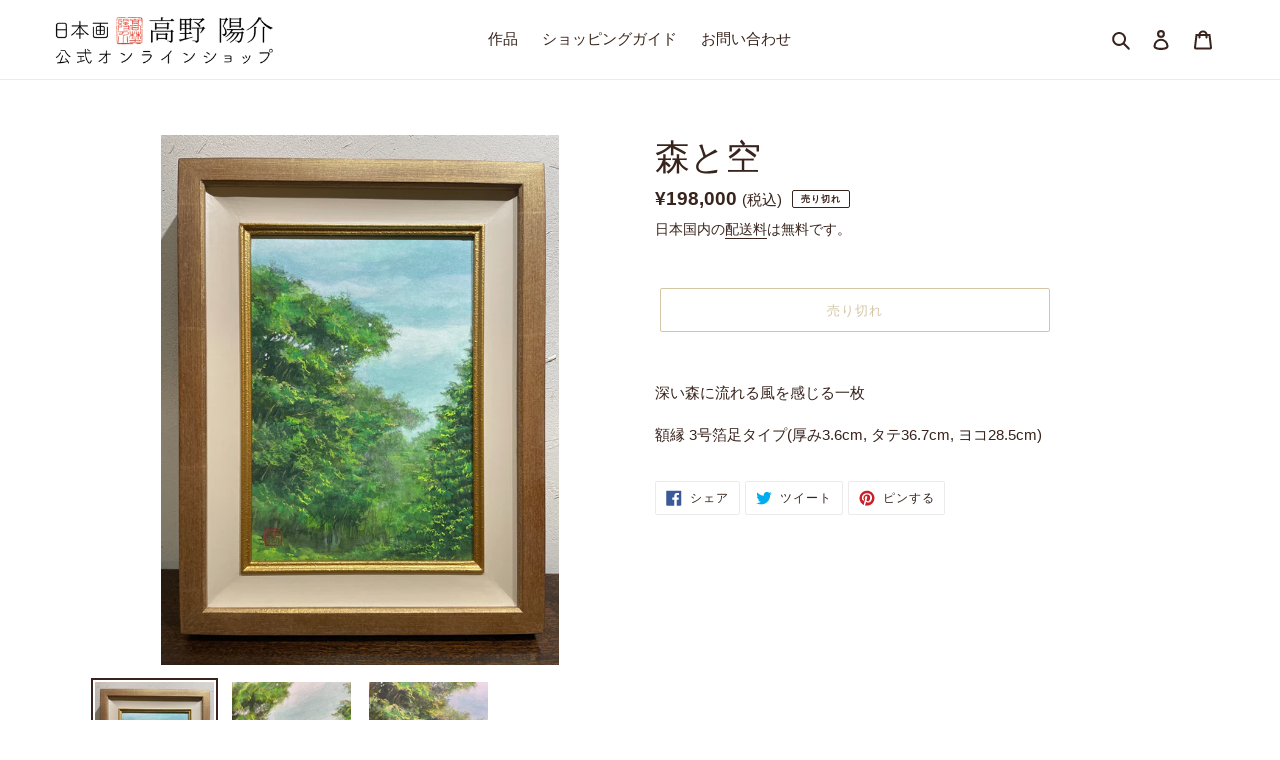

--- FILE ---
content_type: text/css
request_url: https://shop.yosuke-art.com/cdn/shop/t/2/assets/yosuke.css?v=92871525058910623461645284265
body_size: -267
content:
@charset "UTF-8";.site-footer__linklist.list--inline>li{display:block}.site-footer__linklist.list--inline>li:before{content:"\25cf"}.site-footer__linklist.list--inline>li:nth-child(4){margin-top:1em}.site-footer__item-inner--text{position:relative;padding-top:1em;border-top:solid 2px rgba(56,36,29,.35)}.site-footer__item-inner--text:before{display:block;width:150px;height:200px;background:url(/cdn/shop/files/prof-ph.jpg?v=1645282747) left top no-repeat;background-size:contain;content:""}.site-footer__item-inner--text .h4{font-weight:700}@media (min-width:1000px){.site-footer__item-inner--text{padding-left:30%}.site-footer__item-inner--text:before{position:absolute;top:1em;left:0;width:30%;height:100%}.site-footer__item-inner--text>*{margin-left:1em}}#shopping-guide section+section{margin:4em 0}#shopping-guide h2{font-size:2em}#shopping-guide h2:before{content:"\25a0";color:#a88c48}#shopping-guide h3{padding-bottom:.3em;font-size:1.5em;border-bottom:solid 1px rgb(56,36,29)}#shopping-guide dt{font-weight:700}#shopping-guide dl+dl dt:before{content:"\25bc";display:block;margin:0 0 1em 2em}#shopping-guide dd{margin:0}.shopify-policy__title h1{font-size:1.5em;margin-bottom:2em}.shopify-policy__body h2{font-size:1.2em;margin-top:1em;margin-bottom:.5em}
/*# sourceMappingURL=/cdn/shop/t/2/assets/yosuke.css.map?v=92871525058910623461645284265 */
